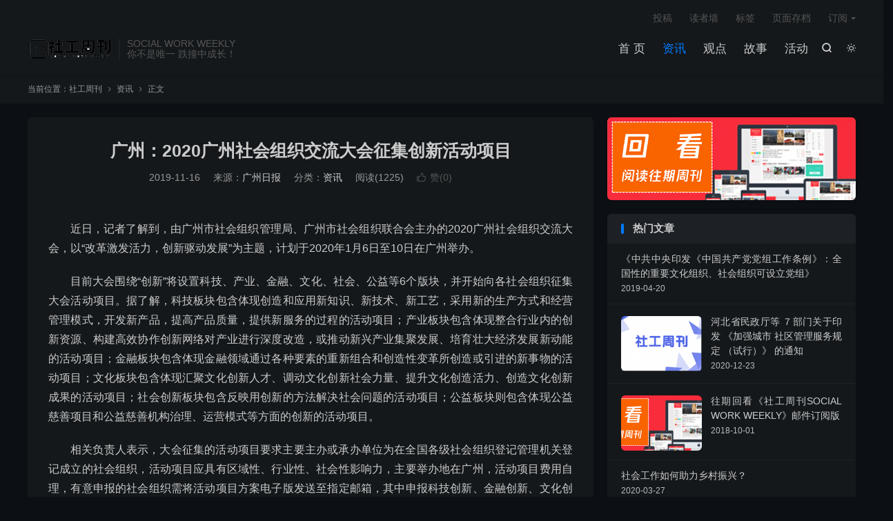

--- FILE ---
content_type: text/html; charset=UTF-8
request_url: https://www.socialworkweekly.cn/news/10690.html
body_size: 9696
content:
<!DOCTYPE HTML>
<html lang="zh-CN"  class="darking" data-night="1">
<head>
<meta charset="UTF-8">
<meta http-equiv="X-UA-Compatible" content="IE=edge">
<meta name="viewport" content="width=device-width, initial-scale=1.0">
<meta name="apple-mobile-web-app-title" content="社工周刊">
<meta http-equiv="Cache-Control" content="no-siteapp">
<title>广州：2020广州社会组织交流大会征集创新活动项目_社工周刊</title>
<meta name='robots' content='max-image-preview:large' />
<link rel='dns-prefetch' href='//www.socialworkweekly.cn' />
<link rel="alternate" title="oEmbed (JSON)" type="application/json+oembed" href="https://www.socialworkweekly.cn/wp-json/oembed/1.0/embed?url=https%3A%2F%2Fwww.socialworkweekly.cn%2Fnews%2F10690.html" />
<link rel="alternate" title="oEmbed (XML)" type="text/xml+oembed" href="https://www.socialworkweekly.cn/wp-json/oembed/1.0/embed?url=https%3A%2F%2Fwww.socialworkweekly.cn%2Fnews%2F10690.html&#038;format=xml" />
<style id='wp-img-auto-sizes-contain-inline-css' type='text/css'>
img:is([sizes=auto i],[sizes^="auto," i]){contain-intrinsic-size:3000px 1500px}
/*# sourceURL=wp-img-auto-sizes-contain-inline-css */
</style>
<style id='wp-block-library-inline-css' type='text/css'>
:root{--wp-block-synced-color:#7a00df;--wp-block-synced-color--rgb:122,0,223;--wp-bound-block-color:var(--wp-block-synced-color);--wp-editor-canvas-background:#ddd;--wp-admin-theme-color:#007cba;--wp-admin-theme-color--rgb:0,124,186;--wp-admin-theme-color-darker-10:#006ba1;--wp-admin-theme-color-darker-10--rgb:0,107,160.5;--wp-admin-theme-color-darker-20:#005a87;--wp-admin-theme-color-darker-20--rgb:0,90,135;--wp-admin-border-width-focus:2px}@media (min-resolution:192dpi){:root{--wp-admin-border-width-focus:1.5px}}.wp-element-button{cursor:pointer}:root .has-very-light-gray-background-color{background-color:#eee}:root .has-very-dark-gray-background-color{background-color:#313131}:root .has-very-light-gray-color{color:#eee}:root .has-very-dark-gray-color{color:#313131}:root .has-vivid-green-cyan-to-vivid-cyan-blue-gradient-background{background:linear-gradient(135deg,#00d084,#0693e3)}:root .has-purple-crush-gradient-background{background:linear-gradient(135deg,#34e2e4,#4721fb 50%,#ab1dfe)}:root .has-hazy-dawn-gradient-background{background:linear-gradient(135deg,#faaca8,#dad0ec)}:root .has-subdued-olive-gradient-background{background:linear-gradient(135deg,#fafae1,#67a671)}:root .has-atomic-cream-gradient-background{background:linear-gradient(135deg,#fdd79a,#004a59)}:root .has-nightshade-gradient-background{background:linear-gradient(135deg,#330968,#31cdcf)}:root .has-midnight-gradient-background{background:linear-gradient(135deg,#020381,#2874fc)}:root{--wp--preset--font-size--normal:16px;--wp--preset--font-size--huge:42px}.has-regular-font-size{font-size:1em}.has-larger-font-size{font-size:2.625em}.has-normal-font-size{font-size:var(--wp--preset--font-size--normal)}.has-huge-font-size{font-size:var(--wp--preset--font-size--huge)}.has-text-align-center{text-align:center}.has-text-align-left{text-align:left}.has-text-align-right{text-align:right}.has-fit-text{white-space:nowrap!important}#end-resizable-editor-section{display:none}.aligncenter{clear:both}.items-justified-left{justify-content:flex-start}.items-justified-center{justify-content:center}.items-justified-right{justify-content:flex-end}.items-justified-space-between{justify-content:space-between}.screen-reader-text{border:0;clip-path:inset(50%);height:1px;margin:-1px;overflow:hidden;padding:0;position:absolute;width:1px;word-wrap:normal!important}.screen-reader-text:focus{background-color:#ddd;clip-path:none;color:#444;display:block;font-size:1em;height:auto;left:5px;line-height:normal;padding:15px 23px 14px;text-decoration:none;top:5px;width:auto;z-index:100000}html :where(.has-border-color){border-style:solid}html :where([style*=border-top-color]){border-top-style:solid}html :where([style*=border-right-color]){border-right-style:solid}html :where([style*=border-bottom-color]){border-bottom-style:solid}html :where([style*=border-left-color]){border-left-style:solid}html :where([style*=border-width]){border-style:solid}html :where([style*=border-top-width]){border-top-style:solid}html :where([style*=border-right-width]){border-right-style:solid}html :where([style*=border-bottom-width]){border-bottom-style:solid}html :where([style*=border-left-width]){border-left-style:solid}html :where(img[class*=wp-image-]){height:auto;max-width:100%}:where(figure){margin:0 0 1em}html :where(.is-position-sticky){--wp-admin--admin-bar--position-offset:var(--wp-admin--admin-bar--height,0px)}@media screen and (max-width:600px){html :where(.is-position-sticky){--wp-admin--admin-bar--position-offset:0px}}

/*# sourceURL=wp-block-library-inline-css */
</style><style id='global-styles-inline-css' type='text/css'>
:root{--wp--preset--aspect-ratio--square: 1;--wp--preset--aspect-ratio--4-3: 4/3;--wp--preset--aspect-ratio--3-4: 3/4;--wp--preset--aspect-ratio--3-2: 3/2;--wp--preset--aspect-ratio--2-3: 2/3;--wp--preset--aspect-ratio--16-9: 16/9;--wp--preset--aspect-ratio--9-16: 9/16;--wp--preset--color--black: #000000;--wp--preset--color--cyan-bluish-gray: #abb8c3;--wp--preset--color--white: #ffffff;--wp--preset--color--pale-pink: #f78da7;--wp--preset--color--vivid-red: #cf2e2e;--wp--preset--color--luminous-vivid-orange: #ff6900;--wp--preset--color--luminous-vivid-amber: #fcb900;--wp--preset--color--light-green-cyan: #7bdcb5;--wp--preset--color--vivid-green-cyan: #00d084;--wp--preset--color--pale-cyan-blue: #8ed1fc;--wp--preset--color--vivid-cyan-blue: #0693e3;--wp--preset--color--vivid-purple: #9b51e0;--wp--preset--gradient--vivid-cyan-blue-to-vivid-purple: linear-gradient(135deg,rgb(6,147,227) 0%,rgb(155,81,224) 100%);--wp--preset--gradient--light-green-cyan-to-vivid-green-cyan: linear-gradient(135deg,rgb(122,220,180) 0%,rgb(0,208,130) 100%);--wp--preset--gradient--luminous-vivid-amber-to-luminous-vivid-orange: linear-gradient(135deg,rgb(252,185,0) 0%,rgb(255,105,0) 100%);--wp--preset--gradient--luminous-vivid-orange-to-vivid-red: linear-gradient(135deg,rgb(255,105,0) 0%,rgb(207,46,46) 100%);--wp--preset--gradient--very-light-gray-to-cyan-bluish-gray: linear-gradient(135deg,rgb(238,238,238) 0%,rgb(169,184,195) 100%);--wp--preset--gradient--cool-to-warm-spectrum: linear-gradient(135deg,rgb(74,234,220) 0%,rgb(151,120,209) 20%,rgb(207,42,186) 40%,rgb(238,44,130) 60%,rgb(251,105,98) 80%,rgb(254,248,76) 100%);--wp--preset--gradient--blush-light-purple: linear-gradient(135deg,rgb(255,206,236) 0%,rgb(152,150,240) 100%);--wp--preset--gradient--blush-bordeaux: linear-gradient(135deg,rgb(254,205,165) 0%,rgb(254,45,45) 50%,rgb(107,0,62) 100%);--wp--preset--gradient--luminous-dusk: linear-gradient(135deg,rgb(255,203,112) 0%,rgb(199,81,192) 50%,rgb(65,88,208) 100%);--wp--preset--gradient--pale-ocean: linear-gradient(135deg,rgb(255,245,203) 0%,rgb(182,227,212) 50%,rgb(51,167,181) 100%);--wp--preset--gradient--electric-grass: linear-gradient(135deg,rgb(202,248,128) 0%,rgb(113,206,126) 100%);--wp--preset--gradient--midnight: linear-gradient(135deg,rgb(2,3,129) 0%,rgb(40,116,252) 100%);--wp--preset--font-size--small: 13px;--wp--preset--font-size--medium: 20px;--wp--preset--font-size--large: 36px;--wp--preset--font-size--x-large: 42px;--wp--preset--spacing--20: 0.44rem;--wp--preset--spacing--30: 0.67rem;--wp--preset--spacing--40: 1rem;--wp--preset--spacing--50: 1.5rem;--wp--preset--spacing--60: 2.25rem;--wp--preset--spacing--70: 3.38rem;--wp--preset--spacing--80: 5.06rem;--wp--preset--shadow--natural: 6px 6px 9px rgba(0, 0, 0, 0.2);--wp--preset--shadow--deep: 12px 12px 50px rgba(0, 0, 0, 0.4);--wp--preset--shadow--sharp: 6px 6px 0px rgba(0, 0, 0, 0.2);--wp--preset--shadow--outlined: 6px 6px 0px -3px rgb(255, 255, 255), 6px 6px rgb(0, 0, 0);--wp--preset--shadow--crisp: 6px 6px 0px rgb(0, 0, 0);}:where(.is-layout-flex){gap: 0.5em;}:where(.is-layout-grid){gap: 0.5em;}body .is-layout-flex{display: flex;}.is-layout-flex{flex-wrap: wrap;align-items: center;}.is-layout-flex > :is(*, div){margin: 0;}body .is-layout-grid{display: grid;}.is-layout-grid > :is(*, div){margin: 0;}:where(.wp-block-columns.is-layout-flex){gap: 2em;}:where(.wp-block-columns.is-layout-grid){gap: 2em;}:where(.wp-block-post-template.is-layout-flex){gap: 1.25em;}:where(.wp-block-post-template.is-layout-grid){gap: 1.25em;}.has-black-color{color: var(--wp--preset--color--black) !important;}.has-cyan-bluish-gray-color{color: var(--wp--preset--color--cyan-bluish-gray) !important;}.has-white-color{color: var(--wp--preset--color--white) !important;}.has-pale-pink-color{color: var(--wp--preset--color--pale-pink) !important;}.has-vivid-red-color{color: var(--wp--preset--color--vivid-red) !important;}.has-luminous-vivid-orange-color{color: var(--wp--preset--color--luminous-vivid-orange) !important;}.has-luminous-vivid-amber-color{color: var(--wp--preset--color--luminous-vivid-amber) !important;}.has-light-green-cyan-color{color: var(--wp--preset--color--light-green-cyan) !important;}.has-vivid-green-cyan-color{color: var(--wp--preset--color--vivid-green-cyan) !important;}.has-pale-cyan-blue-color{color: var(--wp--preset--color--pale-cyan-blue) !important;}.has-vivid-cyan-blue-color{color: var(--wp--preset--color--vivid-cyan-blue) !important;}.has-vivid-purple-color{color: var(--wp--preset--color--vivid-purple) !important;}.has-black-background-color{background-color: var(--wp--preset--color--black) !important;}.has-cyan-bluish-gray-background-color{background-color: var(--wp--preset--color--cyan-bluish-gray) !important;}.has-white-background-color{background-color: var(--wp--preset--color--white) !important;}.has-pale-pink-background-color{background-color: var(--wp--preset--color--pale-pink) !important;}.has-vivid-red-background-color{background-color: var(--wp--preset--color--vivid-red) !important;}.has-luminous-vivid-orange-background-color{background-color: var(--wp--preset--color--luminous-vivid-orange) !important;}.has-luminous-vivid-amber-background-color{background-color: var(--wp--preset--color--luminous-vivid-amber) !important;}.has-light-green-cyan-background-color{background-color: var(--wp--preset--color--light-green-cyan) !important;}.has-vivid-green-cyan-background-color{background-color: var(--wp--preset--color--vivid-green-cyan) !important;}.has-pale-cyan-blue-background-color{background-color: var(--wp--preset--color--pale-cyan-blue) !important;}.has-vivid-cyan-blue-background-color{background-color: var(--wp--preset--color--vivid-cyan-blue) !important;}.has-vivid-purple-background-color{background-color: var(--wp--preset--color--vivid-purple) !important;}.has-black-border-color{border-color: var(--wp--preset--color--black) !important;}.has-cyan-bluish-gray-border-color{border-color: var(--wp--preset--color--cyan-bluish-gray) !important;}.has-white-border-color{border-color: var(--wp--preset--color--white) !important;}.has-pale-pink-border-color{border-color: var(--wp--preset--color--pale-pink) !important;}.has-vivid-red-border-color{border-color: var(--wp--preset--color--vivid-red) !important;}.has-luminous-vivid-orange-border-color{border-color: var(--wp--preset--color--luminous-vivid-orange) !important;}.has-luminous-vivid-amber-border-color{border-color: var(--wp--preset--color--luminous-vivid-amber) !important;}.has-light-green-cyan-border-color{border-color: var(--wp--preset--color--light-green-cyan) !important;}.has-vivid-green-cyan-border-color{border-color: var(--wp--preset--color--vivid-green-cyan) !important;}.has-pale-cyan-blue-border-color{border-color: var(--wp--preset--color--pale-cyan-blue) !important;}.has-vivid-cyan-blue-border-color{border-color: var(--wp--preset--color--vivid-cyan-blue) !important;}.has-vivid-purple-border-color{border-color: var(--wp--preset--color--vivid-purple) !important;}.has-vivid-cyan-blue-to-vivid-purple-gradient-background{background: var(--wp--preset--gradient--vivid-cyan-blue-to-vivid-purple) !important;}.has-light-green-cyan-to-vivid-green-cyan-gradient-background{background: var(--wp--preset--gradient--light-green-cyan-to-vivid-green-cyan) !important;}.has-luminous-vivid-amber-to-luminous-vivid-orange-gradient-background{background: var(--wp--preset--gradient--luminous-vivid-amber-to-luminous-vivid-orange) !important;}.has-luminous-vivid-orange-to-vivid-red-gradient-background{background: var(--wp--preset--gradient--luminous-vivid-orange-to-vivid-red) !important;}.has-very-light-gray-to-cyan-bluish-gray-gradient-background{background: var(--wp--preset--gradient--very-light-gray-to-cyan-bluish-gray) !important;}.has-cool-to-warm-spectrum-gradient-background{background: var(--wp--preset--gradient--cool-to-warm-spectrum) !important;}.has-blush-light-purple-gradient-background{background: var(--wp--preset--gradient--blush-light-purple) !important;}.has-blush-bordeaux-gradient-background{background: var(--wp--preset--gradient--blush-bordeaux) !important;}.has-luminous-dusk-gradient-background{background: var(--wp--preset--gradient--luminous-dusk) !important;}.has-pale-ocean-gradient-background{background: var(--wp--preset--gradient--pale-ocean) !important;}.has-electric-grass-gradient-background{background: var(--wp--preset--gradient--electric-grass) !important;}.has-midnight-gradient-background{background: var(--wp--preset--gradient--midnight) !important;}.has-small-font-size{font-size: var(--wp--preset--font-size--small) !important;}.has-medium-font-size{font-size: var(--wp--preset--font-size--medium) !important;}.has-large-font-size{font-size: var(--wp--preset--font-size--large) !important;}.has-x-large-font-size{font-size: var(--wp--preset--font-size--x-large) !important;}
/*# sourceURL=global-styles-inline-css */
</style>

<style id='classic-theme-styles-inline-css' type='text/css'>
/*! This file is auto-generated */
.wp-block-button__link{color:#fff;background-color:#32373c;border-radius:9999px;box-shadow:none;text-decoration:none;padding:calc(.667em + 2px) calc(1.333em + 2px);font-size:1.125em}.wp-block-file__button{background:#32373c;color:#fff;text-decoration:none}
/*# sourceURL=/wp-includes/css/classic-themes.min.css */
</style>
<link rel='stylesheet' id='style-css' href='https://www.socialworkweekly.cn/wp-content/themes/dux/style.css?ver=9.2' type='text/css' media='all' />
<script type="text/javascript" src="https://www.socialworkweekly.cn/wp-content/themes/dux/assets/js/libs/jquery.min.js?ver=9.2" id="jquery-js"></script>
<link rel="https://api.w.org/" href="https://www.socialworkweekly.cn/wp-json/" /><link rel="alternate" title="JSON" type="application/json" href="https://www.socialworkweekly.cn/wp-json/wp/v2/posts/10690" /><link rel="canonical" href="https://www.socialworkweekly.cn/news/10690.html" />
<meta name="keywords" content="资讯">
<meta name="description" content="近日，记者了解到，由广州市社会组织管理局、广州市社会组织联合会主办的2020广州社会组织交流大会，以“改革激发活力，创新驱动发展”为主题，计划于2020年1月6日至10日在广州举办。  目前大会围绕“创新”将设置科技、产业、金融、文化、社会、公益等6个版块，并开始向各社会组织征集大会活动项目。据了解，科技板块包含体现创">
<meta property="og:type" content="acticle">
<meta property="og:site_name" content="社工周刊">
<meta property="og:title" content="广州：2020广州社会组织交流大会征集创新活动项目">
<meta property="og:description" content="近日，记者了解到，由广州市社会组织管理局、广州市社会组织联合会主办的2020广州社会组织交流大会，以“改革激发活力，创新驱动发展”为主题，计划于2020年1月6日至10日在广州举办。 目前大会围绕“创新”将设置科技、产业、金融、文化、社会、...">
<meta property="og:url" content="https://www.socialworkweekly.cn/news/10690.html">
<meta property="og:image" content="">
<meta property="twitter:card" content="summary_large_image">
<meta property="twitter:title" content="广州：2020广州社会组织交流大会征集创新活动项目">
<meta property="twitter:description" content="近日，记者了解到，由广州市社会组织管理局、广州市社会组织联合会主办的2020广州社会组织交流大会，以“改革激发活力，创新驱动发展”为主题，计划于2020年1月6日至10日在广州举办。 目前大会围绕“创新”将设置科技、产业、金融、文化、社会、...">
<meta property="twitter:url" content="https://www.socialworkweekly.cn/news/10690.html">
<meta property="twitter:image" content="">
<style>#focusslide{height:220px}</style><link rel="shortcut icon" href="https://www.socialworkweekly.cn/favicon.ico">
</head>
<body class="wp-singular post-template-default single single-post postid-10690 single-format-standard wp-theme-dux home nav_fixed m-excerpt-cat m-excerpt-time m-excerpt-desc p_indent site-layout-2 text-justify-on m-sidebar dark-on">
<header class="header">
	<div class="container">
		<div class="logo"><a href="https://www.socialworkweekly.cn" title="社工周刊_SOCIAL WORK WEEKLY"><img src="https://www.socialworkweekly.cn/wp-content/uploads/2018/11/64a077c85e145ea-1.png" alt="社工周刊_SOCIAL WORK WEEKLY"><img class="-dark" src="https://www.socialworkweekly.cn/wp-content/uploads/2018/11/64a077c85e145ea-1.png" alt="社工周刊_SOCIAL WORK WEEKLY">社工周刊</a></div>		<div class="brand">SOCIAL WORK WEEKLY<br>你不是唯一 跌撞中成长！</div>					<div class="sitedark" etap="darking"><i class="tbfa">&#xe6a0;</i><i class="tbfa">&#xe635;</i></div>
											<div class="navto-search search-show"><i class="tbfa">&#xe611;</i></div>
							<ul class="site-nav site-navbar">
			<li><a href="/">首 页</a></li>
<li class="current-post-ancestor current-menu-parent"><a href="https://www.socialworkweekly.cn/./news">资讯</a></li>
<li><a href="https://www.socialworkweekly.cn/./thingking">观点</a></li>
<li><a href="https://www.socialworkweekly.cn/./story">故事</a></li>
<li><a href="https://www.socialworkweekly.cn/./notice">活动</a></li>
		</ul>
					<div class="topbar">
				<ul class="site-nav topmenu">
					<li><a href="https://www.socialworkweekly.cn/tougao">投稿</a></li>
<li><a href="https://www.socialworkweekly.cn/readers">读者墙</a></li>
<li><a href="https://www.socialworkweekly.cn/tags">标签</a></li>
<li><a href="https://www.socialworkweekly.cn/archives">页面存档</a></li>
											<li class="menusns menu-item-has-children">
							<a href="javascript:;">订阅</a>
							<ul class="sub-menu">
								<li><a class="sns-wechat" href="javascript:;" title="微信公号" data-src="https://www.socialworkweekly.cn/wp-content/uploads/2019/01/443f76e339b3643.jpg">微信公号</a></li>								<li><a target="_blank" rel="external nofollow" href="https://ff.lingxi360.com/f?fid=D7GcVoDFev-kc&utm_bccid=LXE5SzPT">邮箱订阅</a></li><li><a target="_blank" rel="external nofollow" href="https://www.socialworkweekly.cn/news/698.html">往期回看</a></li><li><a target="_blank" rel="external nofollow" href="https://www.socialworkweekly.cn/tougao">发稿投稿</a></li>							</ul>
						</li>
									</ul>
							</div>
					</div>
</header>
	<div class="m-icon-nav">
		<i class="tbfa">&#xe612;</i>
		<i class="tbfa">&#xe606;</i>
	</div>
<div class="site-search">
	<div class="container">
		<form method="get" class="site-search-form" action="https://www.socialworkweekly.cn/">
    <input class="search-input" name="s" type="text" placeholder="输入关键字" value="" required="required">
    <button class="search-btn" type="submit"><i class="tbfa">&#xe611;</i></button>
</form>	</div>
</div>
	<div class="breadcrumbs">
		<div class="container">当前位置：<a href="https://www.socialworkweekly.cn">社工周刊</a> <small><i class="tbfa">&#xe87e;</i></small> <a href="https://www.socialworkweekly.cn/./news">资讯</a> <small><i class="tbfa">&#xe87e;</i></small> 正文</div>
	</div>
<section class="container">
	<div class="content-wrap">
	<div class="content">
						<header class="article-header">
			<h1 class="article-title"><a href="https://www.socialworkweekly.cn/news/10690.html">广州：2020广州社会组织交流大会征集创新活动项目</a></h1>
			<div class="article-meta">
				<span class="item">2019-11-16</span>								<span class="item">来源：<a href="http://baijiahao.baidu.com/s?id=1649918688701328149&wfr=spider&for=pc" target="_blank" rel="external nofollow">广州日报</a></span>				<span class="item">分类：<a href="https://www.socialworkweekly.cn/./news" rel="category tag">资讯</a></span>
				<span class="item post-views">阅读(1225)</span>																			<a href="javascript:;" etap="like" class="item item-like" data-pid="10690"><i class="tbfa">&#xe64c;</i>赞(<span>0</span>)</a>																	<span class="item"></span>
			</div>
		</header>
		<article class="article-content">
			<div class="orbui orbui-post orbui-post-01"></div>						<p><span class="bjh-p">近日，记者了解到，由广州市社会组织管理局、广州市社会组织联合会主办的2020广州社会组织交流大会，以“改革激发活力，创新驱动发展”为主题，计划于2020年1月6日至10日在广州举办。</span></p>
<p><span class="bjh-p">目前大会围绕“创新”将设置科技、产业、金融、文化、社会、公益等6个版块，并开始向各社会组织征集大会活动项目。据了解，科技板块包含体现创造和应用新知识、新技术、新工艺，采用新的生产方式和经营管理模式，开发新产品，提高产品质量，提供新服务的过程的活动项目；产业板块包含体现整合行业内的创新资源、构建高效协作创新网络对产业进行深度改造，或推动新兴产业集聚发展、培育壮大经济发展新动能的活动项目；金融板块包含体现金融领域通过各种要素的重新组合和创造性变革所创造或引进的新事物的活动项目；文化板块包含体现汇聚文化创新人才、调动文化创新社会力量、提升文化创造活力、创造文化创新成果的活动项目；社会创新板块包含反映用创新的方法解决社会问题的活动项目；公益板块则包含体现公益慈善项目和公益慈善机构治理、运营模式等方面的创新的活动项目。</span></p>
<p><span class="bjh-p">相关负责人表示，大会征集的活动项目要求主要主办或承办单位为在全国各级社会组织登记管理机关登记成立的社会组织，活动项目应具有区域性、行业性、社会性影响力，主要举办地在广州，活动项目费用自理，有意申报的社会组织需将活动项目方案电子版发送至指定邮箱，其中申报科技创新、金融创新、文化创新板块活动项目的需将活动项目方案发送至邮箱gzmjzz2012@126.com；申报产业创新、社会创新、公益创新板块活动项目的需将活动项目方案发送至邮箱gzsl_pr@126.com。</span></p>
<p><span class="bjh-p">据了解，申报日期截止后，大会主办单位将及时召开评选会议，集体研究审议申报的活动项目，评选确定纳入大会日程的活动项目。评选结果确定后，大会主办单位将及时向入选的活动项目申报单位发送入选通知书。大会召开后，主办单位将向成功举办活动项目的社会组织颁发参会证书。</span></p>
<p>&nbsp;</p>
<p>编辑：陈怡然socialworkweekly.cn</p>
			<div class="orbui orbui-post orbui-post-content"></div>		</article>
						            <div class="post-actions">
            	<a href="javascript:;" etap="like" class="post-like action action-like" data-pid="10690"><i class="tbfa">&#xe64c;</i>赞(<span>0</span>)</a>            	<a href="javascript:;" class="action action-rewards" data-event="rewards"><i class="tbfa">&#xe601;</i> 打赏</a>            	            </div>
        		<div class="post-copyright">转载请注明出处：<a href="https://www.socialworkweekly.cn">社工周刊</a> &raquo; <a href="https://www.socialworkweekly.cn/news/10690.html">广州：2020广州社会组织交流大会征集创新活动项目</a></div>		
		
				<div class="article-tags"></div>
		
		
		            <nav class="article-nav">
                <span class="article-nav-prev">上一篇<br><a href="https://www.socialworkweekly.cn/news/10688.html" rel="prev">湖南|邵阳市社会组织发挥优势“造血”扶贫</a></span>
                <span class="article-nav-next">下一篇<br><a href="https://www.socialworkweekly.cn/news/10692.html" rel="next">民政部举办社会组织扶贫宣传暨新闻发言人培训班</a></span>
            </nav>
        
		<div class="orbui orbui-post orbui-post-02"></div>		<div class="relates relates-imagetext"><div class="title"><h3>相关推荐</h3></div><ul><li><a href="https://www.socialworkweekly.cn/news/21962.html"><img data-src="https://www.socialworkweekly.cn/wp-content/uploads/2021/01/516bb3e844f9b43-9.png" alt="高艺多：论辩、问题与道路 ：批判性本土社会工作之反思_社工周刊" src="https://www.socialworkweekly.cn/wp-content/themes/dux/assets/img/thumbnail.png" class="thumb"></a><a href="https://www.socialworkweekly.cn/news/21962.html">高艺多：论辩、问题与道路 ：批判性本土社会工作之反思</a></li><li><a href="https://www.socialworkweekly.cn/news/21794.html"><img data-src="https://www.socialworkweekly.cn/wp-content/uploads/2021/01/516bb3e844f9b43-6.png" alt="中科建环开展“爱心进村庄，帮扶救助送温暖”公益活动_社工周刊" src="https://www.socialworkweekly.cn/wp-content/themes/dux/assets/img/thumbnail.png" class="thumb"></a><a href="https://www.socialworkweekly.cn/news/21794.html">中科建环开展“爱心进村庄，帮扶救助送温暖”公益活动</a></li><li><a href="https://www.socialworkweekly.cn/news/21938.html"><img data-src="https://www.socialworkweekly.cn/wp-content/uploads/2021/01/516bb3e844f9b43-9.png" alt="丹阳市：全力打造安全稳定的养老环境_社工周刊" src="https://www.socialworkweekly.cn/wp-content/themes/dux/assets/img/thumbnail.png" class="thumb"></a><a href="https://www.socialworkweekly.cn/news/21938.html">丹阳市：全力打造安全稳定的养老环境</a></li><li><a href="https://www.socialworkweekly.cn/news/21936.html"><img data-src="https://www.socialworkweekly.cn/wp-content/uploads/2021/01/516bb3e844f9b43-9.png" alt="奉新县：紧扣“三个实” 紧抓“三个强” 紧贴“三个精”_社工周刊" src="https://www.socialworkweekly.cn/wp-content/themes/dux/assets/img/thumbnail.png" class="thumb"></a><a href="https://www.socialworkweekly.cn/news/21936.html">奉新县：紧扣“三个实” 紧抓“三个强” 紧贴“三个精”</a></li><li><a href="https://www.socialworkweekly.cn/news/21785.html"><img data-src="https://www.socialworkweekly.cn/wp-content/uploads/2021/01/a728fa3851062cb-220x150.jpg" alt="“迎新年——缤纷灯笼手工制作”活动_社工周刊" src="https://www.socialworkweekly.cn/wp-content/themes/dux/assets/img/thumbnail.png" class="thumb"></a><a href="https://www.socialworkweekly.cn/news/21785.html">“迎新年——缤纷灯笼手工制作”活动</a></li><li><a href="https://www.socialworkweekly.cn/news/21822.html"><img data-src="https://www.socialworkweekly.cn/wp-content/uploads/2021/01/516bb3e844f9b43-5.png" alt="被督导社工的一些感受和建议_社工周刊" src="https://www.socialworkweekly.cn/wp-content/themes/dux/assets/img/thumbnail.png" class="thumb"></a><a href="https://www.socialworkweekly.cn/news/21822.html">被督导社工的一些感受和建议</a></li><li><a href="https://www.socialworkweekly.cn/news/21820.html"><img data-src="https://www.socialworkweekly.cn/wp-content/uploads/2021/01/516bb3e844f9b43-5.png" alt="林宇婷：中层社工管理者如何做好团队建设？_社工周刊" src="https://www.socialworkweekly.cn/wp-content/themes/dux/assets/img/thumbnail.png" class="thumb"></a><a href="https://www.socialworkweekly.cn/news/21820.html">林宇婷：中层社工管理者如何做好团队建设？</a></li><li><a href="https://www.socialworkweekly.cn/news/21854.html"><img data-src="https://www.socialworkweekly.cn/wp-content/uploads/2021/01/516bb3e844f9b43-7.png" alt="河北省民政厅倡仪社工和志愿者依法有序参与疫情防控工作_社工周刊" src="https://www.socialworkweekly.cn/wp-content/themes/dux/assets/img/thumbnail.png" class="thumb"></a><a href="https://www.socialworkweekly.cn/news/21854.html">河北省民政厅倡仪社工和志愿者依法有序参与疫情防控工作</a></li></ul></div>		<div class="orbui orbui-post orbui-post-03"></div>			</div>
	</div>
	<div class="sidebar">
	<div class="widget widget_ui_orbui"><div class="item"><a href="http://www.socialworkweekly.cn/news/698.html" target="_blank"><img src="https://www.socialworkweekly.cn/wp-content/uploads/2020/03/9284a4dd075c86c.png"></a></div></div><div class="widget widget_ui_posts"><h3>热门文章</h3><ul><li class="noimg"><a href="https://www.socialworkweekly.cn/thingking/4572.html"><span class="text">《中共中央印发《中国共产党党组工作条例》：全国性的重要文化组织、社会组织可设立党组》</span><span class="muted">2019-04-20</span></a></li><li><a href="https://www.socialworkweekly.cn/thingking/21492.html"><span class="thumbnail"><img data-src="https://www.socialworkweekly.cn/wp-content/uploads/2021/01/516bb3e844f9b43-1.png" alt="河北省民政厅等 ７部门关于印发 《加强城市 社区管理服务规定 （试行）》 的通知_社工周刊" src="https://www.socialworkweekly.cn/wp-content/themes/dux/assets/img/thumbnail.png" class="thumb"></span><span class="text">河北省民政厅等 ７部门关于印发 《加强城市 社区管理服务规定 （试行）》 的通知</span><span class="muted">2020-12-23</span></a></li><li><a href="https://www.socialworkweekly.cn/news/698.html"><span class="thumbnail"><img data-src="https://www.socialworkweekly.cn/wp-content/uploads/2020/03/9284a4dd075c86c-220x120.png" alt="往期回看《社工周刊SOCIAL WORK WEEKLY》邮件订阅版_社工周刊" src="https://www.socialworkweekly.cn/wp-content/themes/dux/assets/img/thumbnail.png" class="thumb"></span><span class="text">往期回看《社工周刊SOCIAL WORK WEEKLY》邮件订阅版</span><span class="muted">2018-10-01</span></a></li><li class="noimg"><a href="https://www.socialworkweekly.cn/thingking/14105.html"><span class="text">社会工作如何助力乡村振兴？</span><span class="muted">2020-03-27</span></a></li><li><a href="https://www.socialworkweekly.cn/news/13030.html"><span class="thumbnail"><img data-src="https://www.socialworkweekly.cn/wp-content/uploads/2019/08/0db91af9f0e2b0e-220x150.png" alt="利好！考取社工证可以领补贴，全国奖励政策最新汇总_社工周刊" src="https://www.socialworkweekly.cn/wp-content/themes/dux/assets/img/thumbnail.png" class="thumb"></span><span class="text">利好！考取社工证可以领补贴，全国奖励政策最新汇总</span><span class="muted">2020-03-03</span></a></li></ul></div><div class="widget widget_ui_textorbui"><a class="style02" href="https://ff.lingxi360.com/f?fid=D7GcVoDFev-kc&utm_bccid=LXE5SzPT" target="_blank"><strong>邮件订阅</strong><h2>订阅《社工周刊》</h2><p>每周一上午，您将定期收到《社工周刊》</p></a></div></div></section>

<footer class="footer">
	<div class="container">
						<p>&copy; 2010-2026 &nbsp; <a href="https://www.socialworkweekly.cn">社工周刊</a> &nbsp; <a href="/tougao">在线投稿</a> |
<a href="http://lxi.me/zshe8">订阅邮件期刊</a>  |
<a href="https://www.socialworkweekly.cn/news/698.html">往期回顾</a>  |
<a href="/copyright">免责声明</a> | 
<a href="https://beian.miit.gov.cn">滇ICP备18002238号</a> |</p>
					</div>
</footer>
<div class="rewards-popover-mask" data-event="rewards-close"></div><div class="rewards-popover"><h3>觉得文章有用就打赏一下</h3><h5>非常感谢你的打赏，我们将继续给力更多优质内容，让我们一起创建更加美好的网络世界！</h5><div class="rewards-popover-item"><h4>支付宝扫一扫</h4><img src="https://www.socialworkweekly.cn/wp-content/uploads/2024/07/1f02f411cf025aa.jpg"></div><div class="rewards-popover-item"><h4>微信扫一扫</h4><img src="https://www.socialworkweekly.cn/wp-content/uploads/2024/07/1f02f411cf025aa.jpg"></div><span class="rewards-popover-close" data-event="rewards-close"><i class="tbfa">&#xe606;</i></span></div>
<script>window.TBUI={"www":"https:\/\/www.socialworkweekly.cn","uri":"https:\/\/www.socialworkweekly.cn\/wp-content\/themes\/dux","ajaxurl":"https:\/\/www.socialworkweekly.cn\/wp-admin\/admin-ajax.php","ver":"9.2","roll":"","copyoff":0,"ajaxpager":"0","fullimage":"1","captcha":0,"captcha_comment":1,"captcha_login":1,"captcha_register":1,"table_scroll_m":1,"table_scroll_w":"800","pre_color":1,"pre_copy":1,"lang":{"copy":"\u590d\u5236","copy_success":"\u5df2\u590d\u5236","comment_loading":"\u8bc4\u8bba\u63d0\u4ea4\u4e2d...","comment_cancel_edit":"\u53d6\u6d88\u7f16\u8f91","loadmore":"\u52a0\u8f7d\u66f4\u591a","like_login":"\u70b9\u8d5e\u8bf7\u5148\u767b\u5f55","liked":"\u4f60\u5df2\u8d5e\uff01","delete_post":"\u786e\u5b9a\u5220\u9664\u8fd9\u4e2a\u6587\u7ae0\u5417\uff1f","read_post_all":"\u70b9\u51fb\u9605\u8bfb\u4f59\u4e0b\u5168\u6587","copy_wechat":"\u5fae\u4fe1\u53f7\u5df2\u590d\u5236","sign_password_less":"\u5bc6\u7801\u592a\u77ed\uff0c\u81f3\u5c116\u4f4d","sign_username_none":"\u7528\u6237\u540d\u4e0d\u80fd\u4e3a\u7a7a","sign_email_error":"\u90ae\u7bb1\u683c\u5f0f\u9519\u8bef","sign_vcode_loading":"\u9a8c\u8bc1\u7801\u83b7\u53d6\u4e2d","sign_vcode_new":" \u79d2\u91cd\u65b0\u83b7\u53d6"},"turnstile_key":""}</script>
<script type="speculationrules">
{"prefetch":[{"source":"document","where":{"and":[{"href_matches":"/*"},{"not":{"href_matches":["/wp-*.php","/wp-admin/*","/wp-content/uploads/*","/wp-content/*","/wp-content/plugins/*","/wp-content/themes/dux/*","/*\\?(.+)"]}},{"not":{"selector_matches":"a[rel~=\"nofollow\"]"}},{"not":{"selector_matches":".no-prefetch, .no-prefetch a"}}]},"eagerness":"conservative"}]}
</script>
<script type="text/javascript" src="https://www.socialworkweekly.cn/wp-content/themes/dux/assets/js/loader.js?ver=9.2" id="loader-js"></script>
</body>
</html>